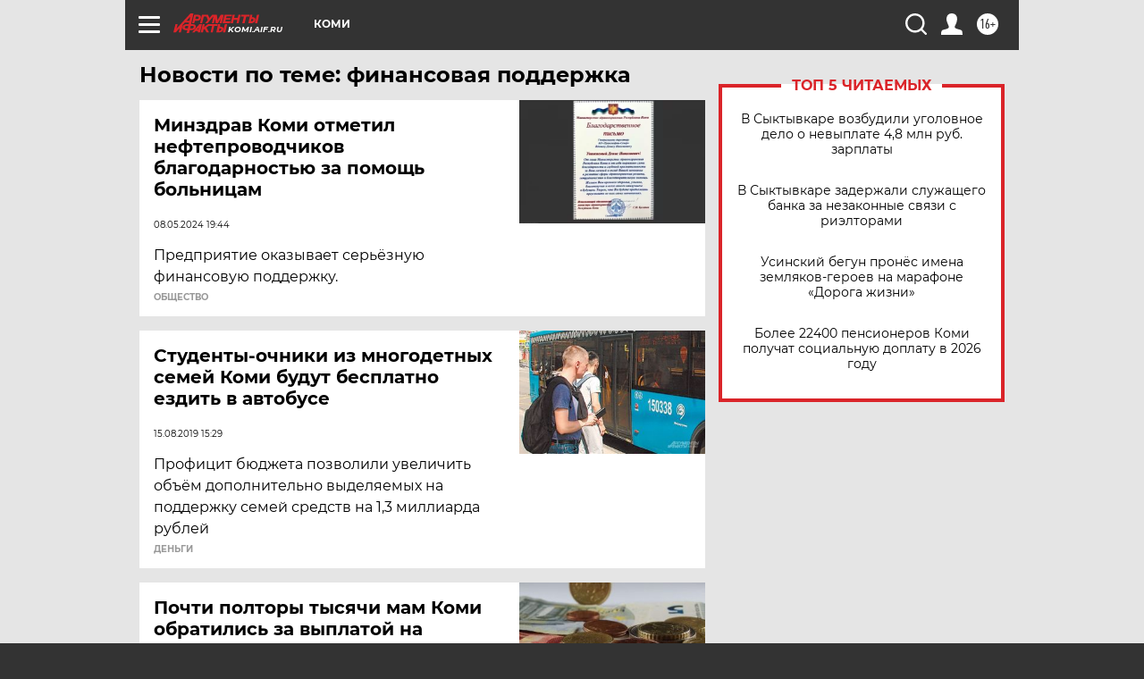

--- FILE ---
content_type: text/html
request_url: https://tns-counter.ru/nc01a**R%3Eundefined*aif_ru/ru/UTF-8/tmsec=aif_ru/708487245***
body_size: -72
content:
AF9D770B697A916CX1769640300:AF9D770B697A916CX1769640300